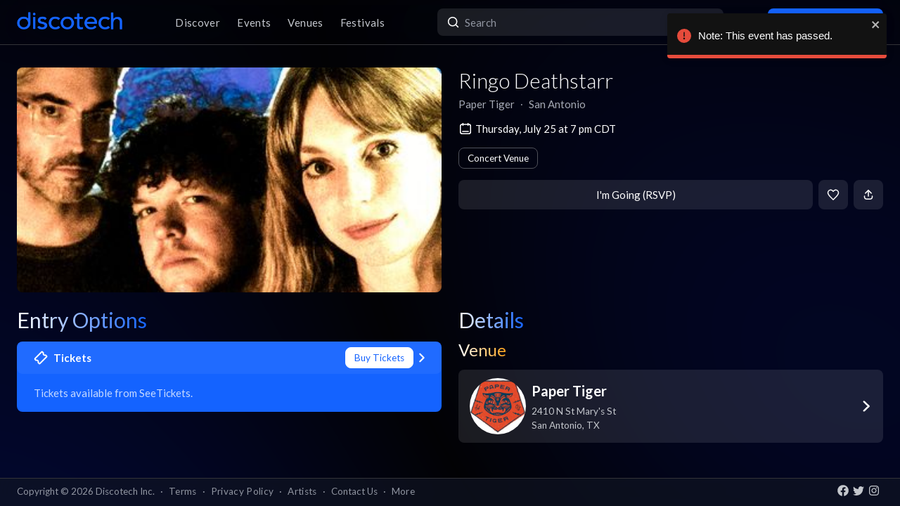

--- FILE ---
content_type: text/x-component
request_url: https://app.discotech.me/terms?_rsc=nba60
body_size: -229
content:
0:["54qzxmKe3oAHVndbqV8nO",[["children","(resources)",["(resources)",{"children":["terms",{"children":["__PAGE__",{}]}]}],null,null]]]


--- FILE ---
content_type: application/javascript; charset=utf-8
request_url: https://app.discotech.me/_next/static/chunks/app/error-b6b875409e95e6c7.js
body_size: 3101
content:
(self.webpackChunk_N_E=self.webpackChunk_N_E||[]).push([[7601],{95634:function(a,t,e){Promise.resolve().then(e.bind(e,73691))},73691:function(a,t,e){"use strict";e.r(t),e.d(t,{default:function(){return r}});var i=e(57437),s=e(11268),x=e(42408);function n(a){let{error:t,reset:e}=a;return(0,i.jsxs)(x.default,{className:"flex justify-center items-center flex-col h-[calc(100vh-5rem)] md:h-[calc(100vh-4rem-2.5rem)] px-3 lg:px-6 text-center",children:[(0,i.jsx)("h5",{className:"text-blue-light font-bold",children:"There was a problem on our end"}),(0,i.jsxs)("h1",{children:["Something went wrong. Please try again later or contact us for help."," ","(Digest: ",t.digest,")"]}),(0,i.jsxs)("p",{children:["Please try again later or contact"," ",(0,i.jsx)("a",{href:"mailto:info@discotech.me",className:"text-primary underline",children:"info@discotech.me"})," ","if the problem persists."]}),(0,i.jsxs)("div",{className:"flex",children:[(0,i.jsx)(s.Z,{text:"Go back home",secondary:!0,href:"/",rightMargin:!0}),(0,i.jsx)(s.Z,{text:"Try again",primary:!0,onClick:()=>e()})]})]})}function r(a){let{error:t,reset:e}=a;return(0,i.jsx)(n,{error:t,reset:e})}},11268:function(a,t,e){"use strict";var i=e(57437),s=e(36760),x=e.n(s),n=e(33145),r=e(27648),o=e(2265),l=e(42763),c=e(81470),y=e.n(c),k=e(56463);t.Z=o.forwardRef((a,t)=>{let{className:e,text:s,href:o,icon:c,outline:d,disabled:m,primary:h,secondary:f,dark:p,danger:u,fullWidth:g,transparent:_,selected:b,medium:R,large:A,onClick:E,textLeft:D,normal:S,boldText:V,rightMargin:j=!1,type:B,loading:N=!1,externalLink:w=!1,id:F,noAnimation:L=!1}=a,G=x()({[y().default]:!0,[y().primary]:h,[y().secondary]:f,[y().dark]:p,[y().danger]:u,[y().disabled]:m||N,[y().transparent]:_,[y().full]:g,[y().outline]:d,[y().medium]:R,[y().large]:A,[y().textLeft]:D,[y().boldText]:V,[y().normal]:S,[y().selected]:b,[y().noRightMargin]:!j,[y().noAnimation]:L||_},c?"min-w-[42px]":"min-w-[6rem]",e);return o?(0,i.jsx)(r.default,{id:F,href:"".concat(o),target:w?"_blank":"",passHref:!0,className:x()(G,"mb-0"),children:c?(0,i.jsxs)("span",{className:"flex items-center",children:[(0,i.jsx)(n.default,{src:"/assets/icons/".concat(c),alt:l.IR,width:20,height:20}),s&&(0,i.jsx)("span",{className:"px-2",children:s})]}):(0,i.jsx)("span",{children:s})}):c?(0,i.jsxs)("span",{ref:t,id:F,className:G,onClick:E,children:[(0,i.jsx)(n.default,{src:"/assets/icons/".concat(c),alt:l.IR,width:18,height:18}),s&&(0,i.jsx)("span",{className:"px-2",children:s})]}):(0,i.jsx)("button",{id:F,ref:t,type:B,className:G,onClick:E,disabled:m,children:N?(0,i.jsx)(k.Z,{size:"1rem"}):s})})},42408:function(a,t,e){"use strict";var i=e(57437),s=e(2265),x=e(36760),n=e.n(x);let r=s.forwardRef((a,t)=>{let{children:e,fluid:s,narrow:x,style:r,className:o}=a;return(0,i.jsx)("div",{ref:t,style:r,className:n()(s?"":x?"max-w-screen-lg mx-auto":"max-w-screen-xl mx-auto","w-full lg:mb-[2.5rem]",o),children:e})});r.displayName="Container",t.default=r},56463:function(a,t,e){"use strict";e.d(t,{Z:function(){return l}});var i=e(57437),s=e(36760),x=e.n(s),n=e(7882),r=e.n(n),o=JSON.parse('{"nm":"spinner","ddd":0,"h":50,"w":50,"meta":{"g":"LottieFiles AE 0.1.20"},"layers":[{"ty":4,"nm":"Shape Layer 1","sr":1,"st":0,"op":120,"ip":0,"hd":false,"ddd":0,"bm":0,"hasMask":false,"ao":0,"ks":{"a":{"a":0,"k":[0,0,0],"ix":1},"s":{"a":0,"k":[100,100,100],"ix":6},"sk":{"a":0,"k":0},"p":{"a":0,"k":[24.688,24.938,0],"ix":2},"r":{"a":0,"k":360,"ix":10},"sa":{"a":0,"k":0},"o":{"a":1,"k":[{"o":{"x":0.167,"y":0.167},"i":{"x":0.833,"y":0.833},"s":[0],"t":0},{"o":{"x":0.167,"y":0.167},"i":{"x":0.833,"y":0.833},"s":[70],"t":10},{"o":{"x":0.167,"y":0.167},"i":{"x":0.833,"y":0.833},"s":[60],"t":20},{"o":{"x":0.167,"y":0.167},"i":{"x":0.833,"y":0.833},"s":[50],"t":30},{"o":{"x":0.167,"y":0.167},"i":{"x":0.833,"y":0.833},"s":[40],"t":40},{"o":{"x":0.167,"y":0.167},"i":{"x":0.833,"y":0.833},"s":[30],"t":50},{"o":{"x":0.167,"y":0.167},"i":{"x":0.833,"y":0.833},"s":[20],"t":60},{"o":{"x":0.167,"y":0.167},"i":{"x":0.833,"y":0.833},"s":[10],"t":70},{"s":[0],"t":80}],"ix":11}},"ef":[],"shapes":[{"ty":"gr","bm":0,"hd":false,"mn":"ADBE Vector Group","nm":"Rectangle 1","ix":1,"cix":2,"np":3,"it":[{"ty":"rc","bm":0,"hd":false,"mn":"ADBE Vector Shape - Rect","nm":"Rectangle Path 1","d":1,"p":{"a":0,"k":[0,-4],"ix":3},"r":{"a":0,"k":15,"ix":4},"s":{"a":0,"k":[4,12],"ix":2}},{"ty":"fl","bm":0,"hd":false,"mn":"ADBE Vector Graphic - Fill","nm":"Fill 1","c":{"a":0,"k":[0.7686,0.7804,0.8039],"ix":4},"r":1,"o":{"a":0,"k":100,"ix":5}},{"ty":"tr","a":{"a":0,"k":[0,0],"ix":1},"s":{"a":0,"k":[100,100],"ix":3},"sk":{"a":0,"k":0,"ix":4},"p":{"a":0,"k":[0.248,-12.664],"ix":2},"r":{"a":0,"k":0,"ix":6},"sa":{"a":0,"k":0,"ix":5},"o":{"a":0,"k":100,"ix":7}}]}],"ind":1},{"ty":4,"nm":"Shape Layer 2","sr":1,"st":0,"op":120,"ip":0,"hd":false,"ddd":0,"bm":0,"hasMask":false,"ao":0,"ks":{"a":{"a":0,"k":[0,0,0],"ix":1},"s":{"a":0,"k":[100,100,100],"ix":6},"sk":{"a":0,"k":0},"p":{"a":0,"k":[24.688,24.938,0],"ix":2},"r":{"a":0,"k":405,"ix":10},"sa":{"a":0,"k":0},"o":{"a":1,"k":[{"o":{"x":0.167,"y":0.167},"i":{"x":0.833,"y":0.833},"s":[10],"t":0},{"o":{"x":0.167,"y":0.167},"i":{"x":0.833,"y":0.833},"s":[0],"t":10},{"o":{"x":0.167,"y":0.167},"i":{"x":0.833,"y":0.833},"s":[70],"t":20},{"o":{"x":0.167,"y":0.167},"i":{"x":0.833,"y":0.833},"s":[60],"t":30},{"o":{"x":0.167,"y":0.167},"i":{"x":0.833,"y":0.833},"s":[50],"t":40},{"o":{"x":0.167,"y":0.167},"i":{"x":0.833,"y":0.833},"s":[40],"t":50},{"o":{"x":0.167,"y":0.167},"i":{"x":0.833,"y":0.833},"s":[30],"t":60},{"o":{"x":0.167,"y":0.167},"i":{"x":0.833,"y":0.833},"s":[20],"t":70},{"s":[10],"t":80}],"ix":11}},"ef":[],"shapes":[{"ty":"gr","bm":0,"hd":false,"mn":"ADBE Vector Group","nm":"Rectangle 1","ix":1,"cix":2,"np":3,"it":[{"ty":"rc","bm":0,"hd":false,"mn":"ADBE Vector Shape - Rect","nm":"Rectangle Path 1","d":1,"p":{"a":0,"k":[0,-4],"ix":3},"r":{"a":0,"k":15,"ix":4},"s":{"a":0,"k":[4,12],"ix":2}},{"ty":"fl","bm":0,"hd":false,"mn":"ADBE Vector Graphic - Fill","nm":"Fill 1","c":{"a":0,"k":[0.7686,0.7804,0.8039],"ix":4},"r":1,"o":{"a":0,"k":100,"ix":5}},{"ty":"tr","a":{"a":0,"k":[0,0],"ix":1},"s":{"a":0,"k":[100,100],"ix":3},"sk":{"a":0,"k":0,"ix":4},"p":{"a":0,"k":[0.248,-12.664],"ix":2},"r":{"a":0,"k":0,"ix":6},"sa":{"a":0,"k":0,"ix":5},"o":{"a":0,"k":100,"ix":7}}]}],"ind":2},{"ty":4,"nm":"Shape Layer 3","sr":1,"st":0,"op":120,"ip":0,"hd":false,"ddd":0,"bm":0,"hasMask":false,"ao":0,"ks":{"a":{"a":0,"k":[0,0,0],"ix":1},"s":{"a":0,"k":[100,100,100],"ix":6},"sk":{"a":0,"k":0},"p":{"a":0,"k":[24.688,24.938,0],"ix":2},"r":{"a":0,"k":450,"ix":10},"sa":{"a":0,"k":0},"o":{"a":1,"k":[{"o":{"x":0.167,"y":0.167},"i":{"x":0.833,"y":0.833},"s":[20],"t":0},{"o":{"x":0.167,"y":0.167},"i":{"x":0.833,"y":0.833},"s":[10],"t":10},{"o":{"x":0.167,"y":0.167},"i":{"x":0.833,"y":0.833},"s":[0],"t":20},{"o":{"x":0.167,"y":0.167},"i":{"x":0.833,"y":0.833},"s":[70],"t":30},{"o":{"x":0.167,"y":0.167},"i":{"x":0.833,"y":0.833},"s":[60],"t":40},{"o":{"x":0.167,"y":0.167},"i":{"x":0.833,"y":0.833},"s":[50],"t":50},{"o":{"x":0.167,"y":0.167},"i":{"x":0.833,"y":0.833},"s":[40],"t":60},{"o":{"x":0.167,"y":0.167},"i":{"x":0.833,"y":0.833},"s":[30],"t":70},{"s":[20],"t":80}],"ix":11}},"ef":[],"shapes":[{"ty":"gr","bm":0,"hd":false,"mn":"ADBE Vector Group","nm":"Rectangle 1","ix":1,"cix":2,"np":3,"it":[{"ty":"rc","bm":0,"hd":false,"mn":"ADBE Vector Shape - Rect","nm":"Rectangle Path 1","d":1,"p":{"a":0,"k":[0,-4],"ix":3},"r":{"a":0,"k":15,"ix":4},"s":{"a":0,"k":[4,12],"ix":2}},{"ty":"fl","bm":0,"hd":false,"mn":"ADBE Vector Graphic - Fill","nm":"Fill 1","c":{"a":0,"k":[0.7686,0.7804,0.8039],"ix":4},"r":1,"o":{"a":0,"k":100,"ix":5}},{"ty":"tr","a":{"a":0,"k":[0,0],"ix":1},"s":{"a":0,"k":[100,100],"ix":3},"sk":{"a":0,"k":0,"ix":4},"p":{"a":0,"k":[0.248,-12.664],"ix":2},"r":{"a":0,"k":0,"ix":6},"sa":{"a":0,"k":0,"ix":5},"o":{"a":0,"k":100,"ix":7}}]}],"ind":3},{"ty":4,"nm":"Shape Layer 4","sr":1,"st":0,"op":120,"ip":0,"hd":false,"ddd":0,"bm":0,"hasMask":false,"ao":0,"ks":{"a":{"a":0,"k":[0,0,0],"ix":1},"s":{"a":0,"k":[100,100,100],"ix":6},"sk":{"a":0,"k":0},"p":{"a":0,"k":[24.688,24.938,0],"ix":2},"r":{"a":0,"k":495,"ix":10},"sa":{"a":0,"k":0},"o":{"a":1,"k":[{"o":{"x":0.167,"y":0.167},"i":{"x":0.833,"y":0.833},"s":[30],"t":0},{"o":{"x":0.167,"y":0.167},"i":{"x":0.833,"y":0.833},"s":[20],"t":10},{"o":{"x":0.167,"y":0.167},"i":{"x":0.833,"y":0.833},"s":[10],"t":20},{"o":{"x":0.167,"y":0.167},"i":{"x":0.833,"y":0.833},"s":[0],"t":30},{"o":{"x":0.167,"y":0.167},"i":{"x":0.833,"y":0.833},"s":[70],"t":40},{"o":{"x":0.167,"y":0.167},"i":{"x":0.833,"y":0.833},"s":[60],"t":50},{"o":{"x":0.167,"y":0.167},"i":{"x":0.833,"y":0.833},"s":[50],"t":60},{"o":{"x":0.167,"y":0.167},"i":{"x":0.833,"y":0.833},"s":[40],"t":70},{"s":[30],"t":80}],"ix":11}},"ef":[],"shapes":[{"ty":"gr","bm":0,"hd":false,"mn":"ADBE Vector Group","nm":"Rectangle 1","ix":1,"cix":2,"np":3,"it":[{"ty":"rc","bm":0,"hd":false,"mn":"ADBE Vector Shape - Rect","nm":"Rectangle Path 1","d":1,"p":{"a":0,"k":[0,-4],"ix":3},"r":{"a":0,"k":15,"ix":4},"s":{"a":0,"k":[4,12],"ix":2}},{"ty":"fl","bm":0,"hd":false,"mn":"ADBE Vector Graphic - Fill","nm":"Fill 1","c":{"a":0,"k":[0.7686,0.7804,0.8039],"ix":4},"r":1,"o":{"a":0,"k":100,"ix":5}},{"ty":"tr","a":{"a":0,"k":[0,0],"ix":1},"s":{"a":0,"k":[100,100],"ix":3},"sk":{"a":0,"k":0,"ix":4},"p":{"a":0,"k":[0.248,-12.664],"ix":2},"r":{"a":0,"k":0,"ix":6},"sa":{"a":0,"k":0,"ix":5},"o":{"a":0,"k":100,"ix":7}}]}],"ind":4},{"ty":4,"nm":"Shape Layer 5","sr":1,"st":0,"op":120,"ip":0,"hd":false,"ddd":0,"bm":0,"hasMask":false,"ao":0,"ks":{"a":{"a":0,"k":[0,0,0],"ix":1},"s":{"a":0,"k":[100,100,100],"ix":6},"sk":{"a":0,"k":0},"p":{"a":0,"k":[24.688,24.938,0],"ix":2},"r":{"a":0,"k":540,"ix":10},"sa":{"a":0,"k":0},"o":{"a":1,"k":[{"o":{"x":0.167,"y":0.167},"i":{"x":0.833,"y":0.833},"s":[40],"t":0},{"o":{"x":0.167,"y":0.167},"i":{"x":0.833,"y":0.833},"s":[30],"t":10},{"o":{"x":0.167,"y":0.167},"i":{"x":0.833,"y":0.833},"s":[20],"t":20},{"o":{"x":0.167,"y":0.167},"i":{"x":0.833,"y":0.833},"s":[10],"t":30},{"o":{"x":0.167,"y":0.167},"i":{"x":0.833,"y":0.833},"s":[0],"t":40},{"o":{"x":0.167,"y":0.167},"i":{"x":0.833,"y":0.833},"s":[70],"t":50},{"o":{"x":0.167,"y":0.167},"i":{"x":0.833,"y":0.833},"s":[60],"t":60},{"o":{"x":0.167,"y":0.167},"i":{"x":0.833,"y":0.833},"s":[50],"t":70},{"s":[40],"t":80}],"ix":11}},"ef":[],"shapes":[{"ty":"gr","bm":0,"hd":false,"mn":"ADBE Vector Group","nm":"Rectangle 1","ix":1,"cix":2,"np":3,"it":[{"ty":"rc","bm":0,"hd":false,"mn":"ADBE Vector Shape - Rect","nm":"Rectangle Path 1","d":1,"p":{"a":0,"k":[0,-4],"ix":3},"r":{"a":0,"k":15,"ix":4},"s":{"a":0,"k":[4,12],"ix":2}},{"ty":"fl","bm":0,"hd":false,"mn":"ADBE Vector Graphic - Fill","nm":"Fill 1","c":{"a":0,"k":[0.7686,0.7804,0.8039],"ix":4},"r":1,"o":{"a":0,"k":100,"ix":5}},{"ty":"tr","a":{"a":0,"k":[0,0],"ix":1},"s":{"a":0,"k":[100,100],"ix":3},"sk":{"a":0,"k":0,"ix":4},"p":{"a":0,"k":[0.248,-12.664],"ix":2},"r":{"a":0,"k":0,"ix":6},"sa":{"a":0,"k":0,"ix":5},"o":{"a":0,"k":100,"ix":7}}]}],"ind":5},{"ty":4,"nm":"Shape Layer 6","sr":1,"st":0,"op":120,"ip":0,"hd":false,"ddd":0,"bm":0,"hasMask":false,"ao":0,"ks":{"a":{"a":0,"k":[0,0,0],"ix":1},"s":{"a":0,"k":[100,100,100],"ix":6},"sk":{"a":0,"k":0},"p":{"a":0,"k":[24.688,24.938,0],"ix":2},"r":{"a":0,"k":585,"ix":10},"sa":{"a":0,"k":0},"o":{"a":1,"k":[{"o":{"x":0.167,"y":0.167},"i":{"x":0.833,"y":0.833},"s":[50],"t":0},{"o":{"x":0.167,"y":0.167},"i":{"x":0.833,"y":0.833},"s":[40],"t":10},{"o":{"x":0.167,"y":0.167},"i":{"x":0.833,"y":0.833},"s":[30],"t":20},{"o":{"x":0.167,"y":0.167},"i":{"x":0.833,"y":0.833},"s":[20],"t":30},{"o":{"x":0.167,"y":0.167},"i":{"x":0.833,"y":0.833},"s":[10],"t":40},{"o":{"x":0.167,"y":0.167},"i":{"x":0.833,"y":0.833},"s":[0],"t":50},{"o":{"x":0.167,"y":0.167},"i":{"x":0.833,"y":0.833},"s":[70],"t":60},{"o":{"x":0.167,"y":0.167},"i":{"x":0.833,"y":0.833},"s":[60],"t":70},{"s":[50],"t":80}],"ix":11}},"ef":[],"shapes":[{"ty":"gr","bm":0,"hd":false,"mn":"ADBE Vector Group","nm":"Rectangle 1","ix":1,"cix":2,"np":3,"it":[{"ty":"rc","bm":0,"hd":false,"mn":"ADBE Vector Shape - Rect","nm":"Rectangle Path 1","d":1,"p":{"a":0,"k":[0,-4],"ix":3},"r":{"a":0,"k":15,"ix":4},"s":{"a":0,"k":[4,12],"ix":2}},{"ty":"fl","bm":0,"hd":false,"mn":"ADBE Vector Graphic - Fill","nm":"Fill 1","c":{"a":0,"k":[0.7686,0.7804,0.8039],"ix":4},"r":1,"o":{"a":0,"k":100,"ix":5}},{"ty":"tr","a":{"a":0,"k":[0,0],"ix":1},"s":{"a":0,"k":[100,100],"ix":3},"sk":{"a":0,"k":0,"ix":4},"p":{"a":0,"k":[0.248,-12.664],"ix":2},"r":{"a":0,"k":0,"ix":6},"sa":{"a":0,"k":0,"ix":5},"o":{"a":0,"k":100,"ix":7}}]}],"ind":6},{"ty":4,"nm":"Shape Layer 7","sr":1,"st":0,"op":120,"ip":0,"hd":false,"ddd":0,"bm":0,"hasMask":false,"ao":0,"ks":{"a":{"a":0,"k":[0,0,0],"ix":1},"s":{"a":0,"k":[100,100,100],"ix":6},"sk":{"a":0,"k":0},"p":{"a":0,"k":[24.688,24.938,0],"ix":2},"r":{"a":0,"k":630,"ix":10},"sa":{"a":0,"k":0},"o":{"a":1,"k":[{"o":{"x":0.167,"y":0.167},"i":{"x":0.833,"y":0.833},"s":[60],"t":0},{"o":{"x":0.167,"y":0.167},"i":{"x":0.833,"y":0.833},"s":[50],"t":10},{"o":{"x":0.167,"y":0.167},"i":{"x":0.833,"y":0.833},"s":[40],"t":20},{"o":{"x":0.167,"y":0.167},"i":{"x":0.833,"y":0.833},"s":[30],"t":30},{"o":{"x":0.167,"y":0.167},"i":{"x":0.833,"y":0.833},"s":[20],"t":40},{"o":{"x":0.167,"y":0.167},"i":{"x":0.833,"y":0.833},"s":[10],"t":50},{"o":{"x":0.167,"y":0.167},"i":{"x":0.833,"y":0.833},"s":[0],"t":60},{"o":{"x":0.167,"y":0.167},"i":{"x":0.833,"y":0.833},"s":[70],"t":70},{"s":[60],"t":80}],"ix":11}},"ef":[],"shapes":[{"ty":"gr","bm":0,"hd":false,"mn":"ADBE Vector Group","nm":"Rectangle 1","ix":1,"cix":2,"np":3,"it":[{"ty":"rc","bm":0,"hd":false,"mn":"ADBE Vector Shape - Rect","nm":"Rectangle Path 1","d":1,"p":{"a":0,"k":[0,-4],"ix":3},"r":{"a":0,"k":15,"ix":4},"s":{"a":0,"k":[4,12],"ix":2}},{"ty":"fl","bm":0,"hd":false,"mn":"ADBE Vector Graphic - Fill","nm":"Fill 1","c":{"a":0,"k":[0.7686,0.7804,0.8039],"ix":4},"r":1,"o":{"a":0,"k":100,"ix":5}},{"ty":"tr","a":{"a":0,"k":[0,0],"ix":1},"s":{"a":0,"k":[100,100],"ix":3},"sk":{"a":0,"k":0,"ix":4},"p":{"a":0,"k":[0.248,-12.664],"ix":2},"r":{"a":0,"k":0,"ix":6},"sa":{"a":0,"k":0,"ix":5},"o":{"a":0,"k":100,"ix":7}}]}],"ind":7},{"ty":4,"nm":"Shape Layer 8","sr":1,"st":0,"op":120,"ip":0,"hd":false,"ddd":0,"bm":0,"hasMask":false,"ao":0,"ks":{"a":{"a":0,"k":[0,0,0],"ix":1},"s":{"a":0,"k":[100,100,100],"ix":6},"sk":{"a":0,"k":0},"p":{"a":0,"k":[24.688,24.938,0],"ix":2},"r":{"a":0,"k":675,"ix":10},"sa":{"a":0,"k":0},"o":{"a":1,"k":[{"o":{"x":0.167,"y":0.167},"i":{"x":0.833,"y":0.833},"s":[70],"t":0},{"o":{"x":0.167,"y":0.167},"i":{"x":0.833,"y":0.833},"s":[60],"t":10},{"o":{"x":0.167,"y":0.167},"i":{"x":0.833,"y":0.833},"s":[50],"t":20},{"o":{"x":0.167,"y":0.167},"i":{"x":0.833,"y":0.833},"s":[40],"t":30},{"o":{"x":0.167,"y":0.167},"i":{"x":0.833,"y":0.833},"s":[30],"t":40},{"o":{"x":0.167,"y":0.167},"i":{"x":0.833,"y":0.833},"s":[20],"t":50},{"o":{"x":0.167,"y":0.167},"i":{"x":0.833,"y":0.833},"s":[10],"t":60},{"o":{"x":0.167,"y":0.167},"i":{"x":0.833,"y":0.833},"s":[0],"t":70},{"s":[70],"t":80}],"ix":11}},"ef":[],"shapes":[{"ty":"gr","bm":0,"hd":false,"mn":"ADBE Vector Group","nm":"Rectangle 1","ix":1,"cix":2,"np":3,"it":[{"ty":"rc","bm":0,"hd":false,"mn":"ADBE Vector Shape - Rect","nm":"Rectangle Path 1","d":1,"p":{"a":0,"k":[0,-4],"ix":3},"r":{"a":0,"k":15,"ix":4},"s":{"a":0,"k":[4,12],"ix":2}},{"ty":"fl","bm":0,"hd":false,"mn":"ADBE Vector Graphic - Fill","nm":"Fill 1","c":{"a":0,"k":[0.7686,0.7804,0.8039],"ix":4},"r":1,"o":{"a":0,"k":100,"ix":5}},{"ty":"tr","a":{"a":0,"k":[0,0],"ix":1},"s":{"a":0,"k":[100,100],"ix":3},"sk":{"a":0,"k":0,"ix":4},"p":{"a":0,"k":[0.248,-12.664],"ix":2},"r":{"a":0,"k":0,"ix":6},"sa":{"a":0,"k":0,"ix":5},"o":{"a":0,"k":100,"ix":7}}]}],"ind":8}],"v":"5.5.7","fr":60,"op":79,"ip":0,"assets":[]}'),l=a=>{let{size:t="2rem"}=a;return(0,i.jsx)("div",{className:x()("flex flex-grow-1 items-center justify-center"),children:(0,i.jsx)(r(),{animationData:o,style:{height:t},loop:!0})})}},42763:function(a,t,e){"use strict";e.d(t,{Cm:function(){return s},E0:function(){return o},IR:function(){return r},IU:function(){return n},R0:function(){return l},az:function(){return i},n2:function(){return x}});let i="https://via.placeholder.com/300/09f/fff.png",s={_type:"City",id:4,slug:"las-vegas",created_at:"2017-07-20T22:32:59",name:"Las Vegas",state:"NV",region:{code:"NV",name:"Nevada"},country:{code:"US",name:"United States"},timezone:"America/Los_Angeles",lat:36.17,lng:-115.14,url:"https://app.staging.discotech.me/las-vegas",hero_image_url:"https://images.discotech.me/cities/4/acd56c95-5b1a-4993-a818-7c94cff43020.jpg",is_new:!1,has_experiences:!1},x="No matching events at this time. Please adjust your filters or check back soon!",n="Note: This event has passed.",r="Filter Icon",o="Venue",l=3600},31972:function(a,t,e){"use strict";e.r(t),e.d(t,{default:function(){return s}});var i=e(88559);function s(a){let t,{src:e,width:s}=a;if(!(0,i.az)(e))return e;let[x,n]=e.split("?"),r=new URLSearchParams(n||"");return r.has("auto")||r.set("auto","format"),r.has("width")?t=parseInt(r.get("width"),10):(t=(0,i.MF)(s),r.set("width",t.toString())),r.has("q")||r.set("q",(0,i.t9)(t).toString()),"".concat(x,"?").concat(r.toString())}},88559:function(a,t,e){"use strict";e.d(t,{MF:function(){return o},az:function(){return s},eM:function(){return x},t9:function(){return l}});let i=["discotech.imgix.net","images.discotech.me","discotech-staging.imgix.net","graph.facebook.com"];function s(a){try{let{hostname:t}=new URL(a);return i.some(a=>t===a||t.endsWith(".".concat(a)))}catch(a){return!1}}let x={XS:120,SM:240,MD:360,LG:480,XL:720,HERO:960,HERO_WIDE:1280},n=[120,240,360,480,720,960,1280],r={LOW:45,STANDARD:65,HIGH:80};function o(a){return n.find(t=>t>=a)||n[n.length-1]}function l(a){return a<=240?r.LOW:a<=720?r.STANDARD:r.HIGH}},81470:function(a){a.exports={default:"style_default__1lMFE",selected:"style_selected__huAkB",outline:"style_outline__p7gDO",disabled:"style_disabled__A6sy8",loading:"style_loading__707u7",noRightMargin:"style_noRightMargin__5EE4h",noAnimation:"style_noAnimation__xyrXu",medium:"style_medium__jL8q4",large:"style_large__z3PHA",primary:"style_primary__RImTA",secondary:"style_secondary__y8_JM",dark:"style_dark__NoyDf",danger:"style_danger__eeWxw",transparent:"style_transparent__ufC4r",full:"style_full__Qkgby",textLeft:"style_textLeft__lY1Qm",normal:"style_normal__9TrEh",boldText:"style_boldText__RopE7"}}},function(a){a.O(0,[5513,4705,1772,7882,2971,9119,5526,1744],function(){return a(a.s=95634)}),_N_E=a.O()}]);

--- FILE ---
content_type: image/svg+xml
request_url: https://app.discotech.me/assets/icons/festivals-icon.svg
body_size: 1243
content:
<?xml version="1.0" encoding="UTF-8"?>
<svg id="Layer_2" data-name="Layer 2" xmlns="http://www.w3.org/2000/svg" viewBox="0 0 873.63 952.12">
    <defs>
        <style>
            .cls-1 {
            fill: #bcc9e7;
            }

            .cls-1, .cls-2 {
            stroke-width: 0px;
            }

            .cls-2 {
            fill: #5d7098;
            }
        </style>
    </defs>
    <g id="Layer_1-2">
        <g>
            <path class="cls-1"
                  d="M492.01,196.74c7.61,4.81,15.22,9.62,22.81,14.44,18.04,11.47,36.13,22.87,54.11,34.44,41.52,26.7,83.03,53.41,124.46,80.25,33.67,21.81,67.13,43.94,100.84,65.68,12.39,7.99,25.44,14.95,37.84,22.91,17.52,11.26,30.97,26.11,38.43,45.93,4.51,11.97,3.7,23.81.33,35.88-4.04,14.46-10.08,27.73-21.09,38.26-8.42,8.05-18.84,12.95-29.33,17.44-9,3.85-18.37,6.9-27.69,9.94-4.66,1.52-3.19,4.89-2.92,7.77.71,7.67,1.75,15.32,2.6,22.98,1.07,9.57,2.09,19.16,3.15,28.73.52,4.71,1.12,9.41,1.58,14.13,1.61,16.36,3.24,32.72,4.73,49.09,1.4,15.27,2.56,30.57,3.97,45.84,1.45,15.58,3.12,31.14,4.61,46.72.47,4.88.5,9.81,1.02,14.69.97,9.11,2.19,18.19,3.24,27.29,3.92,34.06-1.7,65.73-23.86,93.04-16.05,19.79-36.52,32.69-61.67,37.51-7.27,1.39-14.76,2.31-22.15,2.31-176.81.13-353.62.13-530.43.03-15.69,0-31.4-1.03-46.41-6.21-25.1-8.67-43.77-25.17-57.03-47.95-12.98-22.29-16.82-46.64-15.17-71.98.53-8.16,2.62-16.21,3.75-24.34.8-5.79,1.23-11.63,1.73-17.45,1.26-14.65,2.5-29.31,3.69-43.97.75-9.31,1.3-18.64,2.11-27.94,1.13-12.91,2.45-25.8,3.66-38.7,1.34-14.31,2.46-28.64,4.01-42.92,1.14-10.5,3.06-20.92,4.16-31.43,1.12-10.7,1.79-21.45,2.28-32.19.06-1.29-1.98-3.52-3.43-3.92-21.27-5.86-41.56-13.81-57.96-29.09-12.01-11.2-20.16-24.6-21.61-41.63-1.71-19.99,2.14-38.45,13.46-55.09,5.72-8.39,13.92-14.01,22.54-19.22,18.73-11.33,37.44-22.72,55.82-34.61,43.58-28.17,86.95-56.66,130.44-84.97,30.67-19.97,61.34-39.96,92.12-59.77,9.19-5.91,18.77-11.22,28.17-16.8.95-.57,1.88-1.18,2.83-1.75,4.82-2.91,7.33-6.24,7.09-12.81-.73-19.85-.26-39.74-.26-59.62,0-39.11,0-78.23,0-117.34,0-11.73,9.66-23.72,20.65-28.02,12.73-4.99,23.84-1.19,35.03,4.08,18.08,8.51,35.61,18.55,54.31,25.36,40.46,14.73,79.16,33.48,118.9,49.81,17.6,7.23,35.2,14.47,52.81,21.66,8.78,3.59,13.18,15.39,8.22,23.45-1.36,2.21-4.24,3.78-6.75,4.93-15.15,6.93-30.41,13.6-45.6,20.44-16.21,7.29-32.28,14.9-48.6,21.91-11.64,5-23.66,9.14-35.41,13.89-4.78,1.93-9.32,4.47-13.97,6.74l-.19,2.13ZM439.25,778.48c31.16,0,62.31.02,93.47,0,15.43-.02,28.87-13.75,27.54-29.09-1.69-19.56-3.13-39.25-6.61-58.53-6.82-37.8-18.73-74.12-37.15-107.98-10.11-18.58-23.15-34.95-41.26-46.56-24.91-15.97-50.01-16.58-75.66-1.25-13.66,8.16-22.67,20.64-32.53,32.4-10.43,12.44-17.65,26.83-23.22,41.88-7.14,19.3-14.77,38.62-19.49,58.57-6.21,26.3-10.26,53.17-11.47,80.29-.54,12.22,3.92,22.97,17.55,27.26,5.95,1.88,12.43,2.83,18.68,2.89,30.04.29,60.09.13,90.13.13Z"/>
            <path class="cls-2"
                  d="M439.25,778.48c-30.04,0-60.09.16-90.13-.13-6.25-.06-12.73-1.01-18.68-2.89-13.63-4.29-18.1-15.04-17.55-27.26,1.21-27.12,5.26-53.99,11.47-80.29,4.71-19.95,12.34-39.27,19.49-58.57,5.57-15.05,12.79-29.44,23.22-41.88,9.86-11.76,18.88-24.24,32.53-32.4,25.64-15.33,50.75-14.72,75.66,1.25,18.11,11.61,31.15,27.98,41.26,46.56,18.41,33.86,30.32,70.18,37.15,107.98,3.48,19.28,4.92,38.97,6.61,58.53,1.32,15.34-12.11,29.08-27.54,29.09-31.16.03-62.31,0-93.47,0Z"/>
        </g>
    </g>
</svg>

--- FILE ---
content_type: text/x-component
request_url: https://app.discotech.me/san-antonio/paper-tiger?_rsc=nba60
body_size: -174
content:
0:["54qzxmKe3oAHVndbqV8nO",[["children",["city","san-antonio","d"],[["city","san-antonio","d"],{"children":[["venueSlug","paper-tiger","d"],{"children":["__PAGE__",{}]},"$undefined","$undefined",true]}],null,null]]]


--- FILE ---
content_type: image/svg+xml
request_url: https://app.discotech.me/assets/icons/user-profile.svg
body_size: 592
content:
<svg width="18" height="18" viewBox="0 0 18 18" fill="none" xmlns="http://www.w3.org/2000/svg">
<g clip-path="url(#clip0_52_24023)">
<path d="M9 16.5C13.1421 16.5 16.5 13.1421 16.5 9C16.5 4.85786 13.1421 1.5 9 1.5C4.85786 1.5 1.5 4.85786 1.5 9C1.5 13.1421 4.85786 16.5 9 16.5Z" stroke="white" stroke-width="1.5" stroke-linecap="round" stroke-linejoin="round"/>
<path d="M11.5 7.125C11.5 5.74429 10.3807 4.625 9 4.625C7.61929 4.625 6.5 5.74429 6.5 7.125V7.54167C6.5 8.92238 7.61929 10.0417 9 10.0417C10.3807 10.0417 11.5 8.92238 11.5 7.54167V7.125Z" stroke="white" stroke-width="1.5" stroke-linecap="round" stroke-linejoin="round"/>
<path d="M3.69678 14.3033C4.9581 13.0419 6.66882 12.3333 8.45261 12.3333H9.46344C10.7913 12.3333 12.0895 12.7265 13.1943 13.4633L14.3609 14.2399" stroke="white" stroke-width="1.5" stroke-linecap="round" stroke-linejoin="round"/>
</g>
<defs>
<clipPath id="clip0_52_24023">
<rect width="18" height="18" fill="white"/>
</clipPath>
</defs>
</svg>
